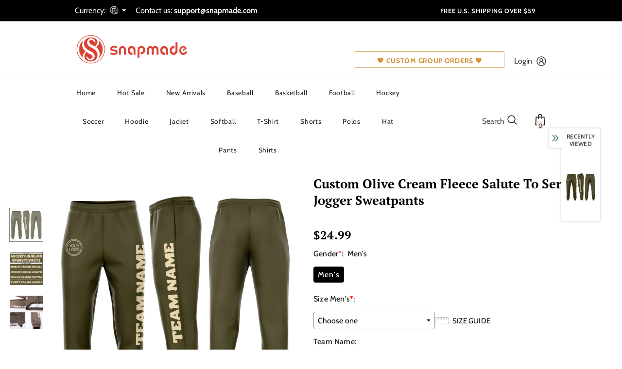

--- FILE ---
content_type: text/html; charset=UTF-8
request_url: https://bigtur.360yituo.com/ShopifyGood/Customized
body_size: 358
content:
{"ShopifyLabel":[{"id":"10906","configuration_id":"919","tag_name":"Gender","type":"buttons","values":"Men's","price":"0,","preselect":"Men's","prompt_item":"","conditional":"0","is_required":"1","is_prompt":"0","label_name":"0","label_value":"0","max":"0","choose_most":"1","status":"1","delete_time":"0","order_id":"0","prompt":""},{"id":"10907","configuration_id":"919","tag_name":"Size Men's","type":"default","values":"XS, S, M, L, XL, 2XL, 3XL","price":"0,0,0,0,0,0,0,","preselect":null,"prompt_item":"","conditional":"1","is_required":"1","is_prompt":"0","label_name":"Gender","label_value":"Men's","max":"0","choose_most":"1","status":"1","delete_time":"0","order_id":"1","prompt":""},{"id":"10908","configuration_id":"919","tag_name":"Team Name","type":"text","values":"","price":"9.99","preselect":null,"prompt_item":"","conditional":"0","is_required":"0","is_prompt":"0","label_name":"0","label_value":"0","max":"20","choose_most":"1","status":"1","delete_time":"0","order_id":"2","prompt":""},{"id":"10909","configuration_id":"919","tag_name":"Material","type":"buttons","values":"Print","price":"4.99,","preselect":"Print","prompt_item":null,"conditional":"0","is_required":"1","is_prompt":"0","label_name":"0","label_value":"0","max":"0","choose_most":"1","status":"1","delete_time":"0","order_id":"3","prompt":""},{"id":"10910","configuration_id":"919","tag_name":"Logo Location(Optional)","type":"buttons","values":"Right Leg, None","price":"0,0,","preselect":" None","prompt_item":null,"conditional":"0","is_required":"1","is_prompt":"1","label_name":"0","label_value":"0","max":"0","choose_most":"1","status":"1","delete_time":"0","order_id":"4","prompt":""},{"id":"10911","configuration_id":"919","tag_name":"Upload Logo","type":"file","values":"","price":"4.99","preselect":null,"prompt_item":null,"conditional":"0","is_required":"0","is_prompt":"0","label_name":"0","label_value":"0","max":"0","choose_most":"1","status":"1","delete_time":"0","order_id":"5","prompt":""}]}

--- FILE ---
content_type: text/javascript; charset=utf-8
request_url: https://www.snapmade.com/products/build-olive-sweatpants-cream-salute-to-service-jogger-fleece-sweatpants0081-online.js?_=1769898755354
body_size: 757
content:
{"id":8232245723439,"title":"Custom Olive Cream Fleece Salute To Service Jogger Sweatpants","handle":"build-olive-sweatpants-cream-salute-to-service-jogger-fleece-sweatpants0081-online","description":"Features: \u003cbr\u003e1. Material: 100% Polyester \u003cbr\u003e2. Printed team name or your logo \u003cbr\u003e3. Technology fabric and fleece lining helps manage your body's natural heat to keep you warm \u003cbr\u003e4. Breathable \u0026amp; Quick-Drying; Exquisite stitching not easy to fall off \u003cbr\u003e5. Moisture-wicking fabric has spongy handle, good draping property and elasticity as well as good dimensional stability and wrinkle-resistance \u003cbr\u003e6. Two side pockets \u003cbr\u003e7. Elastic waistband with drawstring \u003cbr\u003e8. Non-alcoholic Available For Wiping or Washing \u003cbr\u003e9. Machine wash, tumble dry low (natural air drying recommended) \u003cbr\u003e10. Tagless Collar \u003cbr\u003e11. Imported","published_at":"2023-04-12T14:41:57+08:00","created_at":"2023-04-12T14:42:01+08:00","vendor":"FansIdea","type":"Sweatpants","tags":["baseball jersey","Baseball Pants","Biking","city edition jersey","Font-Cream","Olive","Sport","Sportwear"],"price":2499,"price_min":2499,"price_max":2499,"available":true,"price_varies":false,"compare_at_price":null,"compare_at_price_min":0,"compare_at_price_max":0,"compare_at_price_varies":false,"variants":[{"id":44867366453551,"title":"Default Title","option1":"Default Title","option2":null,"option3":null,"sku":"Sweatpants0081","requires_shipping":true,"taxable":false,"featured_image":null,"available":true,"name":"Custom Olive Cream Fleece Salute To Service Jogger Sweatpants","public_title":null,"options":["Default Title"],"price":2499,"weight":0,"compare_at_price":null,"inventory_management":"shopify","barcode":"KC22101741","requires_selling_plan":false,"selling_plan_allocations":[]}],"images":["\/\/cdn.shopify.com\/s\/files\/1\/0751\/7559\/2239\/products\/Sweatpants0081.jpg?v=1681281721","\/\/cdn.shopify.com\/s\/files\/1\/0751\/7559\/2239\/products\/Sweatpants0081-1.jpg?v=1681281721","\/\/cdn.shopify.com\/s\/files\/1\/0751\/7559\/2239\/products\/Sweatpants0081-2.jpg?v=1681281721"],"featured_image":"\/\/cdn.shopify.com\/s\/files\/1\/0751\/7559\/2239\/products\/Sweatpants0081.jpg?v=1681281721","options":[{"name":"Title","position":1,"values":["Default Title"]}],"url":"\/products\/build-olive-sweatpants-cream-salute-to-service-jogger-fleece-sweatpants0081-online","media":[{"alt":null,"id":33335570432303,"position":1,"preview_image":{"aspect_ratio":1.0,"height":1500,"width":1500,"src":"https:\/\/cdn.shopify.com\/s\/files\/1\/0751\/7559\/2239\/products\/Sweatpants0081.jpg?v=1681281721"},"aspect_ratio":1.0,"height":1500,"media_type":"image","src":"https:\/\/cdn.shopify.com\/s\/files\/1\/0751\/7559\/2239\/products\/Sweatpants0081.jpg?v=1681281721","width":1500},{"alt":null,"id":33335570465071,"position":2,"preview_image":{"aspect_ratio":1.0,"height":1500,"width":1500,"src":"https:\/\/cdn.shopify.com\/s\/files\/1\/0751\/7559\/2239\/products\/Sweatpants0081-1.jpg?v=1681281721"},"aspect_ratio":1.0,"height":1500,"media_type":"image","src":"https:\/\/cdn.shopify.com\/s\/files\/1\/0751\/7559\/2239\/products\/Sweatpants0081-1.jpg?v=1681281721","width":1500},{"alt":null,"id":33335570497839,"position":3,"preview_image":{"aspect_ratio":1.0,"height":1500,"width":1500,"src":"https:\/\/cdn.shopify.com\/s\/files\/1\/0751\/7559\/2239\/products\/Sweatpants0081-2.jpg?v=1681281721"},"aspect_ratio":1.0,"height":1500,"media_type":"image","src":"https:\/\/cdn.shopify.com\/s\/files\/1\/0751\/7559\/2239\/products\/Sweatpants0081-2.jpg?v=1681281721","width":1500}],"requires_selling_plan":false,"selling_plan_groups":[]}